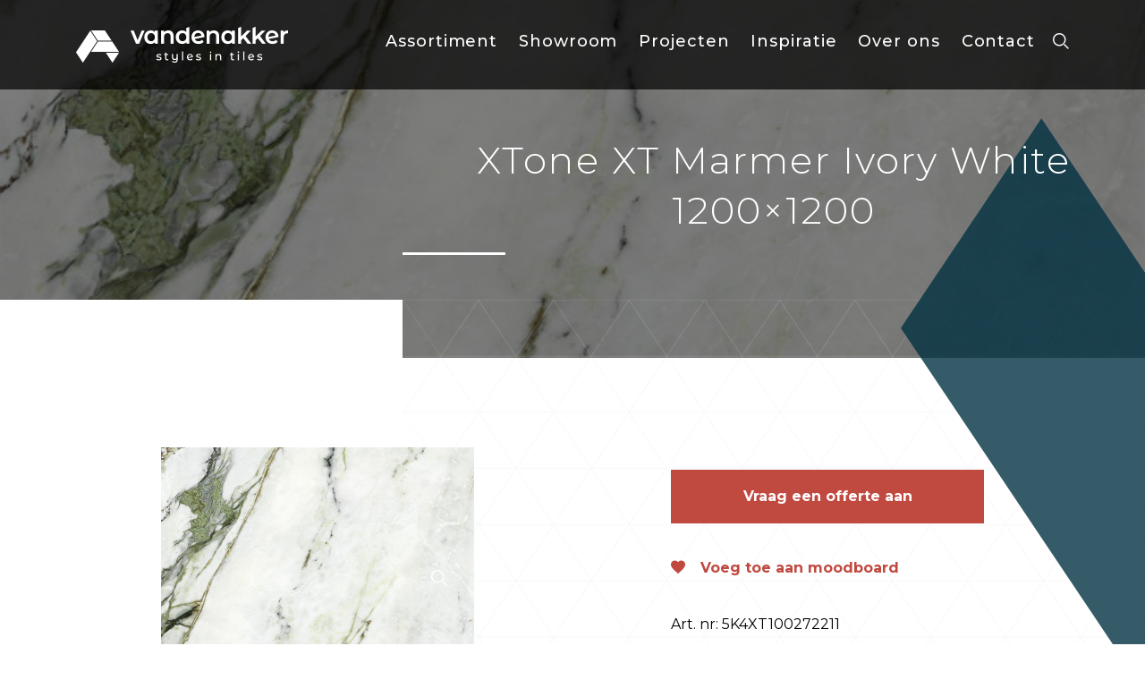

--- FILE ---
content_type: text/css
request_url: https://www.vd-akker.nl/wp-content/themes/vdakker/assets/css/pdf-styles.css?ver=6.7.1
body_size: 546
content:
body {
    position: relative;
    height: 100%;

}
.pdf-page-wrapper {
    width: 100%;
    height: 1315px;
    overflow: hidden;
    font-size: 13px;
    font-weight: 400;
    line-height: 16px;
}

.pdf-page-wrapper .page-grid {
    left: initial;
    top: 0;
    right: 0;
    width: 460px;
    height: 1315px;
    background-image: url(../img/grid.png);
    background-size: 1050px;
}

.pdf-page-wrapper .site-block {
    max-width: 740px;
}
.pdf-header {
    color: #000000;
    font-size: 1em;
    font-weight: 400;
    line-height: 1em;
    padding: 80px 0px 90px 0px;
}

.pdf-header a {
    color: #c04940;
}

.pdf-header p {
    margin: 0;
}

.pdf-header__title {
    float: left;
    color: #c04940;
    font-size: 42px;
    font-weight: 300;
    line-height: 42px;
}

.pdf-header__text {
    float: right;
    text-align: right;
    margin-top: 5px;
}

.pdf-header__text a {
    text-decoration: none;
}

.pdf-header__text,
.pdf-header__text p,
.pdf-header__text a {
    font-size: 1em;
    line-height: 1.2em;
}

.pdf-footer {
    position: fixed;
    bottom: -5px;
    left: 0;
    right: 0;
}

.pdf-footer__top {
    position: relative;
    z-index: 30;
    background-color: white;
    height: 50px;
    overflow: visible;
}

.pdf-footer-top-block {
    box-shadow: 0 0 30px rgba(0,0,0,0.08);
    background-color: white;
    max-width: 100%;
    box-sizing: border-box;
    width: 100%;
    float: left;
    padding: 32px 27px;
}

.pdf-footer-top-block img {
    width: 160px;
    height: auto;
}

.pdf-footer-top-block__text {
    float: right;
    display: inline-block;
    vertical-align: middle;
    color: #000000;
    font-size: 13px;
    font-weight: 400;
    line-height: 23px;
}

.pdf-footer-top-block__text a {
    text-decoration: none;
    color: #c24b41;
}

.pdf-footer-top-block__text strong {
    font-weight: 400;
    margin: 0 2px;
}

.pdf-footer__main {
    position: relative;
    z-index: 20;
    min-height: 130px;
    background-image: url(../img/grid.png);
    background-color: #000;
    padding-top: 20px;
    color: #ffffff;
    background-size: 1050px;
}


.moodboard-items {
    margin-left: -20px;
    margin-right: -20px;
}

.moodboard-items__item {
    position: relative;
    width: 50%;
    float: left;
    padding: 16px 16px 0px 16px;
    box-sizing: border-box;
}

.moodboard-items__item img {
    width: 100%;
}

.moodboard-items__image {
    width: 100%;
    position: relative;
    /*padding-top: 56.2%;*/
    background-size: cover;
    margin-bottom: 15px;
    height: 195px;
}

.moodboard-items__image-wrap {
    position: absolute;
    opacity: 0;
}

.moodboard-items a {
    color: #c04940;
    text-decoration: none;
    display: block;
    min-height: 32px;
}

.moodboard-items__title {
    color: #033243;
    font-size: 20px;
    font-weight: 300;
    margin-bottom: 15px;
}


--- FILE ---
content_type: text/css
request_url: https://www.vd-akker.nl/wp-content/themes/vdakker/assets/fonts/arial-mt/stylesheet.css?ver=2022
body_size: 14
content:
@font-face {
    font-family: 'Arial';
    src: url('Arial-BoldMT.woff2') format('woff2'),
        url('Arial-BoldMT.woff') format('woff'),
        url('Arial-BoldMT.ttf') format('truetype'),
        url('Arial-BoldMT.svg#Arial-BoldMT') format('svg');
    font-weight: bold;
    font-style: normal;
}

@font-face {
    font-family: 'Arial MT';
    src: url('ArialMT.woff2') format('woff2'),
        url('ArialMT.woff') format('woff'),
        url('ArialMT.ttf') format('truetype'),
        url('ArialMT.svg#ArialMT') format('svg');
    font-weight: normal;
    font-style: normal;
}



--- FILE ---
content_type: text/css
request_url: https://www.vd-akker.nl/wp-content/themes/vdakker/assets/fonts/icomoon/style.css?ver=2022
body_size: 370
content:
@font-face {
  font-family: 'icomoon';
  src:  url('fonts/icomoon.eot?wrk8jt');
  src:  url('fonts/icomoon.eot?wrk8jt#iefix') format('embedded-opentype'),
    url('fonts/icomoon.ttf?wrk8jt') format('truetype'),
    url('fonts/icomoon.woff?wrk8jt') format('woff'),
    url('fonts/icomoon.svg?wrk8jt#icomoon') format('svg');
  font-weight: normal;
  font-style: normal;
}

[class^="icon-"], [class*=" icon-"] {
  /* use !important to prevent issues with browser extensions that change fonts */
  font-family: 'icomoon' !important;
  speak: none;
  font-style: normal;
  font-weight: normal;
  font-variant: normal;
  text-transform: none;
  line-height: 1;

  /* Better Font Rendering =========== */
  -webkit-font-smoothing: antialiased;
  -moz-osx-font-smoothing: grayscale;
}

.icon-arrow-next-slim:before {
  content: "\e911";
}
.icon-arrow-prev-slim:before {
  content: "\e912";
}
.icon-arrow-next:before {
  content: "\e900";
}
.icon-arrow-prev:before {
  content: "\e901";
}
.icon-facebook:before {
  content: "\e902";
}
.icon-heart:before {
  content: "\e903";
}
.icon-heart-red:before {
  content: "\e904";
  color: #c04940;
}
.icon-instagram:before {
  content: "\e905";
}
.icon-linkedin:before {
  content: "\e906";
}
.icon-phone:before {
  content: "\e907";
}
.icon-pinterest:before {
  content: "\e908";
}
.icon-pinterest-big:before {
  content: "\e909";
}
.icon-routepin:before {
  content: "\e90a";
}
.icon-search:before {
  content: "\e90b";
}
.icon-social-background:before {
  content: "\e90c";
}
.icon-social-background-red:before {
  content: "\e90d";
  color: #c04940;
}
.icon-x:before {
  content: "\e90e";
}
.icon-menu1:before {
  content: "\e90f";
}
.icon-arrow:before {
  content: "\e913";
}
.icon-arrow1:before {
  content: "\e910";
}


--- FILE ---
content_type: text/css
request_url: https://www.vd-akker.nl/wp-content/themes/vdakker/assets/css/styles.css?ver=2022
body_size: 14627
content:
::-moz-selection{background-color:#bbb;color:#fff;text-shadow:none}::selection{background-color:#bbb;color:#fff;text-shadow:none}::-webkit-input-placeholder{color:#bbb;opacity:1}:-moz-placeholder{color:#bbb;opacity:1}::-moz-placeholder{color:#bbb;opacity:1}:-ms-input-placeholder{color:#bbb;opacity:1}html{box-sizing:border-box}body{font-family:'Montserrat', sans-serif;overflow-x:hidden;color:#000}*,*:before,*:after{box-sizing:inherit}a{transition:color .33s ease-in-out;-webkit-tap-highlight-color:transparent}a:active,a:hover,a:focus{outline:0}img{border:0;max-width:100%;height:auto;vertical-align:middle}button::-moz-focus-inner,input::-moz-focus-inner{border:0;padding:0}table{table-layout:fixed}textarea{-webkit-appearance:none}table{border:1px solid #000;border-collapse:collapse;margin:0;padding:0;table-layout:fixed;width:100%}table tr{border:1px solid #000}table th,table td{padding:10px}h1{margin-top:0px;margin-bottom:0px;color:#ffffff;font-size:42px;font-weight:300;line-height:56px;letter-spacing:2.1px}.page-overlay{display:none;position:fixed;top:0;left:0;right:0;bottom:0;background-color:rgba(0,0,0,0.3);z-index:9999}body.overlay-active{overflow:hidden}body.overlay-active .page-overlay{display:block}.page-wrapper{overflow-x:hidden;overflow-y:hidden}.page-container{position:relative;z-index:3}.page-content{overflow:hidden}.page-content h1,.page-content h2,.page-content h3{font-weight:300;margin-top:1.5em;margin-bottom:1em}.page-content h1:first-child,.page-content h2:first-child,.page-content h3:first-child{margin-top:0px}.page-content h1 a,.page-content h2 a,.page-content h3 a,.page-content h4 a{font-weight:inherit}.page-content h2{font-size:32px;font-weight:300;letter-spacing:1.6px;line-height:42px}.page-content h3{font-size:22px;font-weight:300;letter-spacing:1.1px;line-height:32px}.page-content p{font-size:18px;font-weight:400;letter-spacing:0.9px;line-height:32px;margin-bottom:2em}.page-content p:first-child{margin-top:0px}.page-content ul{list-style-type:none}.page-content .sitemap-menu,.page-content ul:not([class]){padding:0;margin:0;list-style-type:none;margin-left:2px}.page-content .sitemap-menu ul,.page-content ul:not([class]) ul{list-style-type:none;padding-left:35px;margin:0}.page-content .sitemap-menu li,.page-content ul:not([class]) li{position:relative;padding-left:25px;font-size:16px;font-weight:400;line-height:38px}.page-content .sitemap-menu li:before,.page-content ul:not([class]) li:before{position:absolute;top:14px;left:0;content:" ";background-color:#c04940;vertical-align:middle;display:inline-block;width:9px;height:9px;-moz-transform:rotate(45deg);-o-transform:rotate(45deg);-ms-transform:rotate(45deg);-webkit-transform:rotate(45deg);transform:rotate(45deg)}.page-content .sitemap-menu a,.page-content ul:not([class]) a{font-weight:400;display:inline-block;text-decoration:none;color:#000}.page-content .sitemap-menu a:hover,.page-content ul:not([class]) a:hover{text-decoration:underline}.page-content .field-wrap ul li:before{display:none}.typography--page-style h1,.typography--page-style h2,.typography--page-style h3,.typography--page-style h4,.typography--page-style a{color:#c04940}.typography--page-style p{font-size:16px;font-weight:400;letter-spacing:0.8px;line-height:28px}.typography--page-style a{text-decoration:none}.typography--page-style-alt h1,.typography--page-style-alt h2,.typography--page-style-alt h3,.typography--page-style-alt h4,.typography--page-style-alt a{color:#033243}.content-area a:hover{text-decoration:underline}.content-section__title{font-size:36px;letter-spacing:1.8px;line-height:46px}.tips-section h3{color:#033243;font-size:32px;font-weight:300;letter-spacing:1.6px}@media (max-width: 480px){.page-container>.site-block p,.page-container>.site-block h2,.page-container>.site-block h3{text-align:center}.page-content .sitemap-menu,.page-content ul:not([class]){padding:0;text-align:center}.page-content .sitemap-menu ul,.page-content .sitemap-menu li,.page-content ul:not([class]) ul,.page-content ul:not([class]) li{padding:0;text-align:left}.page-content .sitemap-menu li:before,.page-content ul:not([class]) li:before{position:static;display:block;margin:10px auto}.page-content .sitemap-menu ul li:before,.page-content ul:not([class]) ul li:before{display:none}}input[type="text"],input[type="password"],input[type="url"],input[type="tel"],input[type="search"],input[type="number"],input[type="datetime"],input[type="email"],textarea{display:inline-block;height:60px;line-height:56px;outline:0;width:100%;vertical-align:middle;background-color:#fff;border:2px solid #ddd;border-radius:0px;padding:0 15px;background-color:#fff;color:#000;font-size:16px;font-weight:400;letter-spacing:0.8px}input[type="text"]:disabled,input[type="password"]:disabled,input[type="url"]:disabled,input[type="tel"]:disabled,input[type="search"]:disabled,input[type="number"]:disabled,input[type="datetime"]:disabled,input[type="email"]:disabled,textarea:disabled{opacity:0.5}.nf-form-wrap .nf-field-element input{height:60px}textarea{max-width:100%;min-height:180px}input[type="checkbox"],input[type="radio"]{border:0;z-index:1;overflow:hidden;position:absolute;padding:0;opacity:0}input[type="checkbox"]+*,input[type="radio"]+*{cursor:pointer;line-height:30px;display:inline-block;position:relative;vertical-align:middle;margin-right:20px}input[type="checkbox"]+*:before,input[type="radio"]+*:before{background:white;content:'';display:inline-block;vertical-align:top;margin-right:10px;height:30px;width:30px;border:2px solid #ddd}input[type="checkbox"]+*:after,input[type="radio"]+*:after{-moz-transform:scale(0);-o-transform:scale(0);-ms-transform:scale(0);-webkit-transform:scale(0);transform:scale(0);position:absolute;content:'';top:7px;left:7px;height:16px;width:16px;background-color:#c04940;transition:transform .15s ease-in-out}input[type="checkbox"]:checked+*:after,input[type="radio"]:checked+*:after{-moz-transform:scale(1);-o-transform:scale(1);-ms-transform:scale(1);-webkit-transform:scale(1);transform:scale(1)}input[type="radio"]+*:after,input[type="radio"]+*:before{border-radius:50%}.form input[type="text"],.form input[type="email"],.form input[type="password"],.form textarea{margin-bottom:30px}.checkbox-wrap .nf-field-label label{cursor:pointer;line-height:26px;display:inline-block;position:relative;vertical-align:middle;margin-right:20px;padding-left:44px}.checkbox-wrap .nf-field-label label:before{background:white;content:'';display:inline-block;vertical-align:top;margin-right:18px;height:26px;width:26px;border:2px solid #ddd}.checkbox-wrap .nf-field-label label:after{-moz-transform:scale(0);-o-transform:scale(0);-ms-transform:scale(0);-webkit-transform:scale(0);transform:scale(0);position:absolute;content:'';top:6px;left:6px;height:14px;width:14px;background-color:#c04940;transition:transform .15s ease-in-out}.checkbox-wrap .nf-field-label label.nf-checked-label:after{-moz-transform:scale(1);-o-transform:scale(1);-ms-transform:scale(1);-webkit-transform:scale(1);transform:scale(1)}.checkbox-wrap .nf-field-label label:before{position:absolute;left:0}a span,a i{vertical-align:middle}.button,button,input[type="submit"],input[type="button"]{background-color:transparent;color:#000;text-decoration:none;border:0;cursor:pointer;border:2px solid #000;border-radius:0px;line-height:56px;display:inline-block;vertical-align:middle;padding:0 15px;outline:0;box-sizing:border-box;text-align:center;font-weight:700}.button:focus,.button:hover,button:focus,button:hover,input[type="submit"]:focus,input[type="submit"]:hover,input[type="button"]:focus,input[type="button"]:hover{background-color:#000;color:white}@media (max-width: 420px){.button,button,input[type="submit"],input[type="button"]{width:100%}}.button--blue{color:#033243;border-color:#033243}.button--blue:hover{background-color:#033243;color:white}.button--alt{color:#fff !important;border:2px solid #c04940;background-color:#c04940}.button--alt:hover{background-color:white;color:#c04940 !important}.button--blue{border-color:#033243;color:#033243}.button--blue:hover{background-color:#033243;color:white}select:not(.select2){display:none !important;width:100%}.ui-selectmenu-button{position:relative;display:inline-block;height:60px;line-height:58px;outline:0;width:100% !important;vertical-align:middle;background-color:#fff;border:2px solid #ddd;border-radius:0px;padding:0 35px 0 15px;box-sizing:border-box;cursor:pointer;text-overflow:ellipsis;overflow:hidden;white-space:nowrap}.ui-selectmenu-button .ui-icon{position:absolute;right:15px;top:22px}.ui-selectmenu-button .ui-icon:before{content:' ';display:block;width:0;height:0;border-left:10px solid transparent;border-right:10px solid transparent;border-top:10px solid #c04940}.ui-selectmenu-menu{position:absolute;top:0;left:0;display:none}.ui-selectmenu-menu.ui-selectmenu-open{display:block;z-index:100}.ui-selectmenu-menu ul{list-style-type:none;margin:0;padding:0;border:2px solid #ddd;margin-top:-2px;background-color:#fff;overflow:auto;overflow-x:hidden}.ui-selectmenu-menu li{cursor:pointer;padding:0 15px;line-height:58px;color:#c04940}.ui-selectmenu-menu li:last-of-type{border-bottom:0}.ui-selectmenu-menu li.ui-state-focus{font-weight:700}form .nf-el-1-of-2{max-width:350px;width:100%}form #ninja_forms_required_items,form .nf-field-container{margin-bottom:30px}form .checkbox-container{margin-bottom:0px}form .ninja-forms-req-symbol,form .nf-form-title,form .nf-form-fields-required{display:none}form .nf-form-content .nf-row{margin-left:-15px;margin-right:-15px}form .nf-form-content .nf-cell,form .nf-form-content .nf-multi-cell .nf-cell{padding:0 15px}form .html-container,form .label-above .nf-field-label{margin-bottom:20px}form .nf-form-content label,form .nf-field-label label{font-weight:500;font-size:18px;line-height:32px}form .nf-form-content label a,form .nf-field-label label a{text-decoration:none}form .nf-form-content label a:hover,form .nf-field-label label a:hover{text-decoration:underline}form .list-radio-wrap ul{list-style-type:none}form .list-radio-wrap ul li{display:inline-block}form .list-checkbox-wrap .nf-field-element li label,form .list-radio-wrap .nf-field-element li label{margin-left:0px;font-weight:500;font-size:16px}form input[type="button"].nf-element{min-width:257px;float:right}form hr.ninja-forms-field{visibility:hidden}@media (max-width: 1024px){form hr.ninja-forms-field{margin:12px 0px}}form .nf-cell.nf-cell--qty{width:auto !important;float:none !important;display:inline-block !important}form .nf-cell.nf-cell--qty .nf-field-element{width:100% !important;max-width:91px;margin-right:10px}form .nf-cell.nf-cell--qty .label-right .nf-field-label{width:100% !important;min-width:150px}.page-content .nf-field-element ul>li:before{display:none}.page-template-page-offerte form input[type="button"].nf-element{margin-top:30px;float:none;background-color:#000;color:white}.page-template-page-offerte form input[type="button"].nf-element:hover{background-color:white;color:#000}@media (max-width: 1024px){.listmultiselect-wrap{max-width:350px}form .nf-cell.nf-cell--qty{width:100% !important;min-width:160px}form .nf-cell.nf-cell--qty .nf-field-element{max-width:160px}}@media (max-width: 960px){.nf-cell{width:100% !important}}@media (max-width: 480px){.submit-wrap{width:100%}form input[type="button"].nf-element{width:100%;float:none}}.grecaptcha-badge,.grecaptcha-logo{z-index:9999;bottom:42px !important}@media (max-width: 1024px){.grecaptcha-badge,.grecaptcha-logo{bottom:80px !important}}.cover{background-size:cover;background-position:center}.menu{list-style-type:none;margin:0;padding:0}.full-width{width:100vw;margin-left:-50vw;left:50%;position:relative}.hidden{display:none !important}.clearfix:before,.clearfix:after{content:"";display:table}.clearfix:after{clear:both}.clearfix{*zoom:1}.text-align-center{text-align:center}.text-align-left{text-align:left}.text-align-right{text-align:right}.overlay{position:relative;background-size:cover;pointer-events:none}.overlay:after{height:100%;display:block;content:" ";background-color:rgba(0,0,0,0.3);top:0;left:0;right:0;bottom:0;z-index:1}.overlay>div{z-index:10}.site{overflow:hidden}.site-block{max-width:1140px;padding:0 15px;margin:0 auto}@media (max-width: 1140px){.site-block.site-block--fluid{padding-left:0px;padding-right:0px}}@media (max-width: 1024px){.site-block{padding:0 15px}}@media (max-width: 768px){.site-block{padding:0 15px}}.site-block--small{padding-left:108px;padding-right:108px}.h-row{margin:0 -15px}@media (max-width: 1024px){.h-row{margin:0 -15px}}@media (max-width: 640px){.h-row{margin:0 -10px}}.col-1-of-2,.col-1-of-3,.col-2-of-3,.col-1-of-4,.col-3-of-4,.col-1-of-5,.col-2-of-5,.col-3-of-5,.col-1-of-6,.col-1-of-12{float:left}.h-row>.col-1-of-2,.h-row>.col-1-of-3,.h-row>.col-2-of-3,.h-row>.col-1-of-4,.h-row>.col-3-of-4,.h-row>.col-1-of-5,.h-row>.col-2-of-5,.h-row>.col-3-of-5,.h-row>.col-1-of-6,.h-row>.col-1-of-12{padding:0 15px}@media (max-width: 1024px){.h-row>.col-1-of-2,.h-row>.col-1-of-3,.h-row>.col-2-of-3,.h-row>.col-1-of-4,.h-row>.col-3-of-4,.h-row>.col-1-of-5,.h-row>.col-2-of-5,.h-row>.col-3-of-5,.h-row>.col-1-of-6,.h-row>.col-1-of-12{padding:0 15px}}@media (max-width: 640px){.h-row>.col-1-of-2,.h-row>.col-1-of-3,.h-row>.col-2-of-3,.h-row>.col-1-of-4,.h-row>.col-3-of-4,.h-row>.col-1-of-5,.h-row>.col-2-of-5,.h-row>.col-3-of-5,.h-row>.col-1-of-6,.h-row>.col-1-of-12{padding:0 10px}}.h-row>.no-padding{padding-left:0px;padding-right:0px}.h-row>.no-padding-right{padding-right:0px}.h-row>.no-padding-left{padding-left:0px}.col-1-of-2.fr,.col-1-of-3.fr,.col-2-of-3.fr,.col-1-of-4.fr,.col-3-of-4.fr,.col-1-of-5.fr,.col-2-of-5.fr,.col-3-of-5.fr,.col-1-of-6.fr,.col-1-of-6.fr{float:right}.col-1-of-2{width:50%}.col-1-of-3{width:33.33333%}.col-2-of-3{width:66.6666%}.col-1-of-4{width:25%}.col-3-of-4{width:75%}.col-1-of-5{width:20%}.col-2-of-5{width:40%}.col-3-of-5{width:60%}.col-1-of-6{width:16.66666%}.col-1-of-12{width:8.33333%}.h-row:before,.h-row:after,.h-clearfix:before,.h-clearfix:after,.form-row:before,.form-row:after{content:"";display:table}.h-row:after,.h-clearfix:after,.form-row:after{clear:both}.h-row,.h-clearfix,.form-row{zoom:1}.page-content>.offset-header{position:relative;margin-top:110px;z-index:10}.page-sidebar{max-width:315px;width:100%;float:left}.page-container--has-sidebar{float:right;width:calc(100% - 320px);padding-left:50px}.page-container--has-sidebar>.site-block{padding-right:0px}@media (max-width: 960px){.page-container--has-sidebar,.page-sidebar--left{max-width:540px;width:100%;margin-left:auto;margin-right:auto;float:none}.page-sidebar--left{margin-top:50px}.page-sidebar--left.page-sidebar--empty{margin-top:150px}.page-container--has-sidebar{padding-left:0px}.page-container--has-sidebar>.site-block{padding-left:0px}}.section{position:relative;margin-bottom:125px}.spacing--double{margin-bottom:250px}.spacing--half{margin-bottom:62px}.no-spacing{margin-bottom:0px}@media (max-width: 1024px){.section{margin-bottom:80px}.spacing--double{margin-bottom:160px}.spacing--half{margin-bottom:40px}}@media (max-width: 480px){.section{margin-bottom:50px}.spacing--double{margin-bottom:100px}.spacing--half{margin-bottom:30px}}.page-container>.section:last-child{margin-bottom:0px}input[type="submit"].btn,.btn{text-decoration:none;display:inline-block;background:transparent;font-size:16px;outline:none;min-width:250px;box-sizing:border-box;border:2px solid white;line-height:56px;color:white;font-weight:700;text-align:center;padding:0 15px}.btn:hover{background-color:#000;border-color:#000;color:white}.btn--disabled{opacity:.3;pointer-events:none}body .btn--hollow,.btn--hollow{border:2px solid #000;color:#000}input[type="submit"].btn--negative,.btn--negative{border:2px solid #000;background:#000 !important;color:#fff !important}input[type="submit"].btn--negative:hover,.btn--negative:hover{background:transparent !important;color:#000 !important}.paroller{background-image:url(../img/element_red.svg);width:473px;height:704px;display:block;position:absolute;background-repeat:no-repeat;background-size:contain;pointer-events:none}.paroller--projects-slider{left:50px;bottom:-38%}@media (max-width: 1024px){.paroller--projects-slider{left:-280px}}@media (max-width: 480px){.paroller--projects-slider{left:-400px;bottom:-370px}}.paroller--image-banner-blue{top:-43%;right:-162px}.paroller--image-banner-yellow{top:0px;left:-162px}.paroller--image-banner2{right:-76px;top:-125px}.single-projects .paroller--image-banner2{display:none}@media (max-width: 1024px){.paroller--image-banner-yellow{left:-260px;top:50px}.paroller--image-banner-blue{right:-260px;top:-200px}}@media (max-width: 480px){.paroller--image-banner-yellow{top:0px;left:-350px}.paroller--image-banner-blue{right:-350px}}.paroller--footer{display:none}.page-template-page-contact .paroller--footer,.page-template-page-sidebar .paroller--footer,.page-template-page-sitemap .paroller--footer,.page-template-page-offerte .paroller--footer,.page-template-page-styles .paroller--footer,.tax-product_category .paroller--footer{display:block;bottom:-421px;left:-329px}@media (max-width: 1024px){.page-template-page-contact .paroller--footer,.page-template-page-sidebar .paroller--footer,.page-template-page-sitemap .paroller--footer,.page-template-page-offerte .paroller--footer,.page-template-page-styles .paroller--footer,.tax-product_category .paroller--footer{bottom:-450px}}@media (max-width: 640px){.page-template-page-contact .paroller--footer,.page-template-page-sidebar .paroller--footer,.page-template-page-sitemap .paroller--footer,.page-template-page-offerte .paroller--footer,.page-template-page-styles .paroller--footer,.tax-product_category .paroller--footer{bottom:-540px;left:-300px}}.paroller--heading{right:-200px;top:132px;z-index:2}@media (max-width: 1024px){.paroller--heading{right:-320px}}@media (max-width: 480px){.paroller--heading{right:-400px}}.paroller--image-banner3-1{top:-500px;left:-320px;z-index:-1}.paroller--image-banner3-2{right:-300px;bottom:-280px;z-index:-1}@media (max-width: 768px){.paroller--image-banner3-1{top:-430px}}.tip--basic .site-block{position:relative}.tip--basic .site-block .paroller{z-index:2}.paroller--tip-basic-pos1-1,.paroller--tip-basic-pos1-2,.paroller--tip-basic-pos4-1{display:none}.tip--basic.tip--pos-1 .paroller--tip-basic-pos1-1,.tip--basic.tip--pos-1 .paroller--tip-basic-pos1-2{display:block}.tip--basic.tip--pos-4 .paroller--tip-basic-pos4-1{display:block}.paroller--tip-basic-pos1-1{left:-400px;top:-320px}.paroller--tip-basic-pos1-2{right:-140px;top:-100px}.paroller--tip-basic-pos4-1{left:-100px;top:-80px}@media (max-width: 1024px){.paroller--tip-basic-pos4-1{left:-300px;top:0}}.paroller--product-categories1{top:-400px;left:-360px}.paroller--product-categories2{top:-200px;right:-360px}.paroller--product-categories3{bottom:0;left:-360px}.paroller--product-categories3.mobile{display:none}@media (max-width: 1024px){.paroller--product-categories3.desktop{display:none}.paroller--product-categories3.mobile{display:block;bottom:120px;left:-160px;z-index:5}}@media (max-width: 640px){.paroller--product-categories3.mobile{bottom:40px;left:-310px}}.paroller--mobile-menu-1{bottom:-150px;left:-420px}.paroller--mobile-menu-2{top:-300px;right:-300px}.paroller--product-info{top:-50px;left:-420px;z-index:-1}@media (max-width: 480px){.paroller--product-info{top:70px;left:-320px}}.paroller--product-bottom{display:none;bottom:150px;left:50px}.single-products .paroller--product-bottom{display:block}@media (max-width: 1024px){.paroller--product-bottom{bottom:450px;left:-300px}}@media (max-width: 480px){.paroller--product-bottom{bottom:540px;left:-300px}}.paroller--moodboard-1{left:-420px;top:50px;z-index:-1}.paroller--moodboard-2{right:-420px;top:-75px}.paroller--moodboard-3{left:-390px;bottom:-380px}@media (max-width: 1024px){.paroller--moodboard-1{left:-320px;top:-450px}.paroller--moodboard-2{right:-350px;top:-175px}.paroller--moodboard-3{left:-320px;bottom:-600px}}.paroller--product-slider-1{right:400px;top:0}.page-template-page-moodboard .paroller--product-slider-1,.home .paroller--product-slider-1{display:none}@media (max-width: 1024px){.paroller--product-slider-1{right:-90px;top:-20px}}@media (max-width: 480px){.paroller--product-slider-1{right:-80%;top:-120px}}.paroller--project-heading-1{z-index:-1;left:-390px;bottom:76px}.paroller--project-heading-2{z-index:-1;right:-390px;bottom:-130px}.paroller--project-main-1{z-index:-1;left:-420px;bottom:0}@media (max-width: 768px){.paroller--project-heading-1{left:-420px;bottom:140px}.paroller--project-heading-2{right:-290px;bottom:0px}.paroller--project-main-1{left:-320px}}@media (max-width: 480px){.paroller--project-heading-1{left:-420px}.paroller--project-heading-2{z-index:1;right:-420px}}.paroller--styles-1{left:-120px;top:434px}@media (max-width: 1024px){.paroller--styles-1{left:-200px;top:334px}}.page-heading{position:relative;height:400px;background-size:cover;background-position:center center;color:white}.post-type-archive-projects .page-heading{background-position:50% 0%}.page-heading .page-title{position:relative;margin-bottom:22px}.page-heading .page-title:after{content:" ";width:115px;height:3px;background-color:#ffffff;position:absolute;left:0;bottom:-22px}.page-heading__inner{padding-top:100px;padding-bottom:65px;height:400px;text-align:center;position:relative;display:-webkit-box;display:-ms-flexbox;display:-webkit-flex;display:flex;align-items:center;z-index:5}.page-heading__inner .site-block{margin-left:calc(((100% - 1110px) / 2) + 365px);margin-right:0px;padding:0}.page-heading__overlay{position:absolute;top:0;left:0;right:0;bottom:0;background-color:rgba(0,0,0,0.5)}.page-heading__bottom{position:absolute;height:65px;bottom:0;left:0;right:0;z-index:1}.page-heading__white-element{width:calc(((100% - 1110px) / 2) + 365px);background-color:white;height:100%}.page-heading__grid-element{height:100%;position:absolute;left:calc(((100% - 1110px) / 2) + 365px);bottom:0;width:100%;z-index:100}.page-heading__grid-element-fill{position:absolute;width:100%;height:999999px;background-image:url(../img/grid.png);pointer-events:none}@media (max-width: 1024px){.page-heading__inner .site-block{margin-left:auto;margin-right:auto}.page-heading .page-title:after{margin-left:auto;margin-right:auto;right:0}.page-heading__white-element{width:calc(((100% - 1110px) / 2) + 465px)}.page-heading__grid-element{left:calc(((100% - 1110px) / 2) + 465px)}}.page-container--offset-header{margin-top:100px}.page-head{position:fixed;top:0;left:0;right:0;color:white;font-weight:500;z-index:9000}.page-head__wrapper{position:relative}.page-head__main{box-sizing:border-box;padding:30px 0px;background-color:rgba(0,0,0,0.7)}.page-head__alert{box-sizing:border-box;padding:10px 0;background-color:#bb5f58;text-align:center;font-size:15px;font-weight:500}.head-logo{float:left;display:block}.head-logo--mobile{display:none}.head-search-btn{font-size:18px;text-decoration:none;margin-top:4px;float:right;display:block;color:white}.head-search-btn:hover{color:#c04940}.page-navigation{float:right}.primary.menu{padding:0;margin:0;list-style-type:none}.primary.menu a{text-decoration:none;color:white}.primary.menu a:hover{color:#c04940}.primary.menu>li{display:inline-block;margin-right:20px}.primary.menu>li.mobile-only,.primary.menu li.mobile-only{display:none}.primary.menu li a{font-size:18px;font-weight:500;line-height:32px;letter-spacing:0.9px}.primary.menu>li.current-menu-item>a{position:relative}.primary.menu>li.current-menu-item>a:after{content:" ";position:absolute;bottom:-7px;left:0;right:0;width:100%;height:2px;background-color:white;display:block;transition:background-color .33s ease-in-out}.primary.menu>li.current-menu-item>a:hover:after{background-color:#c04940}.primary.menu .sub-menu{position:absolute;opacity:0;transition:opacity .33s ease-in-out;pointer-events:none;list-style-type:none;margin:0;background:rgba(0,0,0,0.7);padding:10px 20px;width:230px;left:-20px;top:70px;z-index:20}.primary.menu .sub-menu:before{content:" ";position:absolute;background:transparent;width:230px;height:50px;top:-50px;left:-20px}.primary.menu .sub-menu li{margin:10px 0px}.primary.menu .menu-item-has-children{position:relative}.primary.menu .menu-item-has-children:hover>.sub-menu{display:block;opacity:1;pointer-events:all}.header-search-form{position:absolute;top:100px;left:0;right:0;background-color:rgba(0,0,0,0.6);overflow:hidden;max-height:0px;transition:max-height .33s ease-in-out}.header-search-form.is-active{max-height:999px}.header-search-form form{padding:15px 0px;width:100%;text-align:right;font-size:0}.header-search-form form input[type="search"]{color:white;font-size:18px;max-width:600px;background:transparent;outline:none;border:none;border-bottom:1px solid #aaa;line-height:56px;height:56px;vertical-align:bottom;margin-right:30px;width:calc(100% - 190px)}.header-search-form form input[type="submit"]{background:transparent;font-size:16px;outline:none;min-width:160px;border:2px solid white;line-height:56px;color:white;font-weight:700;text-align:center}.mobile-nav{display:none;position:fixed;bottom:0;left:0;right:0;height:69px;box-shadow:0 1px 50px rgba(0,0,0,0.15);background-color:#ffffff;z-index:9100;color:#000;font-size:16px;font-weight:500;line-height:69px}.mobile-nav a{color:#000;text-decoration:none}.mobile-nav i{margin-right:12px}.mobile-nav .icon-routepin{font-size:27px}.mobile-nav .icon-phone{font-size:25px}.mobile-nav__inner{position:relative;height:69px;overflow:hidden}.mobile-nav__col--1,.mobile-nav__col--3{float:left;width:50%;text-align:center}.mobile-nav__col--3{float:right;padding-left:14%}.mobile-nav__col--2{position:absolute;left:50%;top:0;transform:translateX(-50%);width:69px;height:100%}.mobile-nav__col--2:before{pointer-events:none;position:absolute;transform:translateX(-50%);left:50%;bottom:0;background-image:url(../img/triangle-red.png);background-size:cover;background-position:50% 100%;width:168px;height:124px;content:" "}body.admin-bar .mobile-nav{bottom:46px}.hamburger{cursor:pointer;width:30px;height:21px;position:absolute;z-index:5;display:inline-block;left:50%;top:50%;transform:translate(-50%, -50%);background-size:contain;background-image:url(../img/hamburger.svg);background-position:center center;background-repeat:no-repeat}.hamburger.is-active{background-image:url(../img/x.svg)}@media (max-width: 1024px){.primary.menu>li.mobile-only,.primary.menu li.mobile-only{display:block}.mobile-nav{display:block}.head-search-btn,.page-navigation{display:none}.head-logo{float:none;text-align:center;width:100%}}.page-mobile-menu{display:none;position:fixed;top:0;left:0;right:0;bottom:69px;background-color:white;z-index:9000;height:auto;overflow-y:auto;overflow-x:hidden}.page-mobile-menu.is-active{display:block}.mobile-menu__inner{position:relative;z-index:2;max-width:570px;width:100%;padding:0 15px;box-sizing:border-box;margin:0 auto}.mobile-navigation{margin:100px 0px 80px 0px;display:block;text-align:center}.mobile-navigation ul{padding:0px;margin:0px}.mobile-navigation li{display:block}.mobile-navigation li a{text-decoration:none;color:#000;height:435px;color:#000;font-size:20px;font-weight:600;line-height:60px;letter-spacing:1px}.mobile-navigation li.current-menu-item a{color:#c04940}.mobile-navigation .sub-menu{margin-bottom:5px}.mobile-navigation .sub-menu li a{font-size:16px;line-height:36px}.mobile-menu{padding:0px;margin:0px}.page-mobile-menu .search-form{margin-bottom:50px}.page-mobile-menu .search-field{float:left;width:calc(100% - 191px);box-sizing:border-box;border:none;background-color:#f5f5f5}.page-mobile-menu .search-submit{width:161px;float:right}.social-menu{list-style-type:none;margin-left:0;padding:0;width:100%;text-align:center}.social-menu li{display:inline-block;vertical-align:middle;padding:10px}.social-menu a{text-decoration:none;display:inline-block;position:relative;width:63px;height:94px}.social-menu i{position:absolute;top:50%;left:50%;transform:translate(-50%, -50%);font-size:24px;color:white;z-index:2}.social-menu__bg{position:absolute;font-size:90px;color:#000;z-index:1;top:50%;left:50%;transform:translate(-50%, -50%)}.social-menu li:hover .social-menu__bg{color:#c04940}.page-mobile-menu .social-menu{margin-bottom:70px}@media (max-width: 640px){.head-logo--mobile{display:inline-block}.head-logo--desktop{display:none}.page-mobile-menu .search-field,.page-mobile-menu .search-submit{margin-bottom:15px;float:none;width:100%}.mobile-nav__link span{display:none}}.page-content{padding-bottom:175px}.page-footer{position:relative;z-index:9}.page-template-page-contact .page-heading__grid-element-fill,.page-template-page-sidebar .page-heading__grid-element-fill,.page-template-page-sitemap .page-heading__grid-element-fill{height:999999px}.page-template-page-contact .page-content,.page-template-page-sidebar .page-content,.page-template-page-sitemap .page-content{padding-bottom:50px}.single-products .page-content{padding-bottom:10px}.page-footer a{text-decoration:none;color:inherit}.page-footer a:hover{color:#c04940}.page-footer>.site-block{position:relative;z-index:1}.page-footer__top{position:relative;z-index:30;background-color:white;height:118px;overflow:visible}.page-footer-top-block{box-shadow:0 0 30px rgba(0,0,0,0.08);background-color:white;max-width:730px;box-sizing:border-box;width:100%;float:left;padding:47px 75px}.page-footer-top-block img{vertical-align:middle;margin-right:62px}.page-footer-top-block__text{display:inline-block;vertical-align:middle;color:#000;font-size:16px;font-weight:400;line-height:32px}.page-footer-top-block__text strong{margin:0 4px;font-weight:600}.page-footer__kiyoh{float:right;width:300px;height:60px;margin-top:15px}.page-footer__main{position:relative;z-index:20;min-height:323px;background-image:url("../img/grid.svg");background-color:#000;padding-top:110px;color:#ffffff}.page-footer__main .site-block{position:relative;z-index:10}.footer-menu{color:#ffffff;font-size:18px;font-weight:500;line-height:44px;letter-spacing:0.9px;margin:0;padding:0;margin-top:45px}.footer-menu li{margin-right:35px;display:inline-block}.footer-menu li.current-menu-item a{position:relative;display:inline-block}.footer-menu li.current-menu-item a:after{content:" ";position:absolute;bottom:-2px;left:0;right:0;width:100%;height:2px;background-color:white;display:block;transition:background-color .33s ease-in-out}.footer-menu li.current-menu-item a:hover:after{background-color:#c04940}.footer-menu a{color:white;text-decoration:none}.page-footer__bottom{margin-top:30px;font-size:16px;font-weight:400;line-height:26px;letter-spacing:0.8px}.page-footer__copyright{float:left}.page-footer__made-by{float:right}.page-footer__made-by p{color:#555555;margin:0}@media (max-width: 1200px){.page-footer__top{background:transparent;height:250px;padding:0 15px}.page-footer__main{padding-top:440px;padding-bottom:55px;text-align:center}.page-footer__made-by,.page-footer__copyright{float:none;text-align:center;margin:30px 0px}.page-footer-top-block,.page-footer__kiyoh{float:none;margin:0 auto;box-shadow:none}.page-footer__kiyoh{text-align:center}.page-footer-top-block{text-align:center;padding-top:60px}.page-footer-top-block img{display:block;margin:0 auto;margin-bottom:45px}.page-footer-top-block__text span{display:block}.page-footer-top-block__text br,.page-footer-top-block__text strong{display:none}.page-footer__top>.site-block{padding:0px 0px 60px 0px;max-width:540px;background:white;box-shadow:0 0 30px rgba(0,0,0,0.08)}.responsive-menu{max-width:350px;width:100%;margin:0 auto;position:relative;height:60px;overflow:hidden;text-align:center;border:2px solid white}.responsive-menu li{display:block;text-align:left;padding-left:20px}.responsive-menu li a{line-height:60px}.responsive-menu .menu-toggle{position:absolute;top:23px;right:15px;width:0;height:0;border-left:8px solid transparent;border-right:8px solid transparent;border-top:11px solid #fff}.responsive-menu.active{overflow:visible;height:auto}}@media (max-width: 1024px){.page-footer{margin-bottom:70px}.page-content{padding-bottom:95px}.page-footer__top{background:transparent}.page-footer-top-block{padding-left:15px;padding-right:15px}}@media (max-width: 480px){.page .page-footer,.page-footer{margin-top:15px}.page-footer__kiyoh .kiyoh-summary{-moz-transform:scale(0.75);-o-transform:scale(0.75);-ms-transform:scale(0.75);-webkit-transform:scale(0.75);transform:scale(0.75)}.page-footer__main{padding-top:380px}.page-footer__copyright span{display:block}}@media screen and (max-width: 1024px){.buttonizer-button-0-0-3{display:none !important}}span.wpcf7-list-item{margin:0}.alignnone{margin:5px 20px 20px 0}.alignright{float:right;margin:5px 0 20px 20px}.alignleft{float:left;margin:5px 20px 20px 0}a img.alignnone{margin:5px 20px 20px 0}a img.aligncenter{display:block;margin-left:auto;margin-right:auto}a img.alignright{float:right;margin:5px 0 20px 20px}a img.alignleft{float:left;margin:5px 20px 20px 0}.aligncenter,div.aligncenter{margin:5px auto 5px auto;display:block}.wp-caption{background:#fff;border:1px solid #f0f0f0;max-width:96%;padding:5px 3px 10px;text-align:center}.wp-caption.alignnone{margin:5px 20px 20px 0}.wp-caption.alignleft{margin:5px 20px 20px 0}.wp-caption.alignright{margin:5px 0 20px 20px}.wp-caption img{border:0 none;height:auto;margin:0;max-width:98.5%;padding:0;width:auto}.wp-caption p.wp-caption-text{font-size:11px;line-height:17px;margin:0;padding:0 4px 5px}.screen-reader-text{clip:rect(1px, 1px, 1px, 1px);position:absolute !important;height:1px;width:1px;overflow:hidden}.screen-reader-text:focus{box-shadow:0 0 2px 2px rgba(0,0,0,0.6);background-color:#f1f1f1;border-radius:3px;clip:auto !important;color:#21759b;display:block;font-size:14px;font-weight:bold;height:auto;left:5px;line-height:normal;padding:15px 23px 14px;text-decoration:none;top:5px;width:auto;z-index:100000}.admin-bar{padding-bottom:32px}@media (max-width: 767px){.admin-bar{padding-bottom:46px}}#wpadminbar{top:auto;bottom:0;position:fixed}#wpadminbar .menupop .ab-sub-wrapper{bottom:100%;box-shadow:none}body .msg,p.msg,.msg{font-weight:700}.msg--error,.msg--failed{color:red}.msg--ok{color:green}.page-title{text-align:center;margin:60px 0px}.section--content{margin-top:60px}body .action-link{color:white;font-size:18px;text-decoration:none;transition:color .33s ease-in-out}body .action-link:hover{text-decoration:none;color:#c04940}body .action-link.active{color:#c04940}body .action-link.active:hover{color:white}.simple-section{position:relative;padding-top:88px;margin-bottom:88px}.simple-section p{font-size:18px}.page-grid{display:block;position:absolute;top:0;left:610px;width:calc(100% - 610px);height:1000px;background-image:url(../img/grid.svg);pointer-events:none;z-index:-1}@media (max-width: 1024px){.page-grid{left:40%;width:60%}}i img{display:none}.icon{display:inline-block;width:18px;height:18px;vertical-align:middle;background-position:center center;background-repeat:no-repeat}.icon-check{background-image:url(../img/icons/check.png)}.icon-cross{background-image:url(../img/icons/cross.png)}.icon-grid{background-image:url(../img/icons/grid.png);width:22px;height:22px}.icon-close{background-image:url("../img/x.svg");width:16px;height:16px}.icon-shop{background-image:url("../img/icons/shop.svg");width:28px;height:28px}.article{margin-bottom:35px}.article h2{margin-bottom:15px}.article h2 a{text-decoration:none}.page-intro{text-align:center;margin-top:60px;position:relative;z-index:1}.page-intro .site-block{max-width:930px}@media (max-width: 1024px){.page-intro--small .site-block{max-width:540px}}.page-intro--align-left{text-align:left}.page-intro--align-center{text-align:center}.projects-slider{position:relative}.projects-slide:after{content:" ";position:absolute;z-index:1;top:0;left:0;right:0;bottom:0;background-color:#000;opacity:0.5}.projects-slider__main:not(.slick-initialized) .projects-slide:not(:first-child){display:none}.projects-slide{position:relative;z-index:10;text-align:center;background-size:cover;min-height:885px;color:white;font-size:18px;font-weight:400;letter-spacing:0.9px;line-height:32px}.projects-slide,.slick-initialized .slick-slide.projects-slide{display:-webkit-box;display:-ms-flexbox;display:-webkit-flex;display:flex;-webkit-box-align:center;-ms-flex-align:center;align-items:center}.projects-slide__inner{position:relative;z-index:100;margin-top:-90px;width:100%}.projects-slide h2{font-size:66px;font-weight:300;letter-spacing:3.3px;line-height:66px;position:relative;margin-top:0px;margin-bottom:60px}.projects-slide h2:after{content:" ";left:50%;-moz-transform:translateX(-50%);-o-transform:translateX(-50%);-ms-transform:translateX(-50%);-webkit-transform:translateX(-50%);transform:translateX(-50%);bottom:-30px;position:absolute;display:block;width:115px;height:3px;background-color:#ffffff}.projects-slide__subtitle{margin-bottom:60px}.projects-slide__content{max-width:700px;width:100%;padding:0 15px;margin:0 auto}.projects-slider__bottom{height:190px;position:absolute;bottom:0;left:0;right:0}.projects-slider__bottom:after{content:" ";position:absolute;width:100%;height:1380px;background-image:url("../img/grid.png")}.projects-slider__white-element{height:calc(100% + 5px);float:left;width:40%;background-color:white}.projects-slider__nav-wrapper{height:auto;position:absolute;left:40%;bottom:0;width:60%;z-index:100}.slider-nav{padding:0;margin:0;font-size:0}.slider-nav li{cursor:pointer;display:inline-block;width:65px;height:65px;line-height:65px;font-size:24px;text-align:center;background-color:#000;color:white}@media (max-width: 1024px){.slick-initialized .slick-slide.projects-slide{-webkit-box-align:start;-ms-flex-align:start;align-items:flex-start}.projects-slide{min-height:768px}.projects-slide__inner{margin-top:150px}.projects-slider__bottom{height:124px}}@media (max-width: 640px){.projects-slide{min-height:490px}.slick-initialized .slick-slide.projects-slide{-webkit-box-align:center;-ms-flex-align:center;align-items:center}.projects-slide h2{font-size:52px;line-height:52px}.projects-slide__inner{margin-top:0px;padding:110px 0px}.projects-slide .btn{border:none;line-height:1;font-size:18px;margin-bottom:30px}}@media (max-width: 480px){.projects-slide__subtitle{display:none}.projects-slide .btn:hover{background-color:transparent;color:inherit}.projects-slider__white-element{width:94px}.projects-slider__nav-wrapper{left:94px;width:calc(100% - 94px)}}.content-section{position:relative;z-index:1;box-sizing:content-box;max-width:540px;width:60%;padding-left:110px}.content-section p:last-child{margin-bottom:0px}.content-section--align-left{float:left}.content-section--align-center{padding-left:0px;margin-left:auto;margin-right:auto}.content-section--align-right{float:left;margin-left:40%}.content-section__title{color:#033243;margin-top:0px}@media (max-width: 1024px){.content-section{box-sizing:border-box;text-align:center;margin-left:auto;margin-right:auto;padding-left:15px;padding-right:15px;float:none;width:100%}.content-section__title br{display:none}}.section--image-banner{margin-bottom:75px}.image-banner{position:relative;color:white;background-size:cover;background-position:0% 74%}.image-banner__inner{position:relative;z-index:10;text-align:center;padding:85px 0px}.image-banner__overlay{content:" ";position:absolute;top:0;left:0;right:0;bottom:0;background-color:#000;opacity:0.3;z-index:1}.image-banner h2{margin-top:0px;margin-bottom:72px;font-size:140px;font-weight:100;line-height:100px;text-transform:uppercase;letter-spacing:2.4px}.image-banner__logo{font-size:0;box-shadow:0 1px 50px rgba(0,0,0,0.15);bottom:-140px;right:0;display:inline-block;position:absolute;width:255px}@media (max-width: 1024px){.image-banner{margin-bottom:280px}.image-banner__link{max-width:255px}.image-banner__logo{position:absolute;display:block;left:50%;bottom:-235px;-moz-transform:translateX(-50%);-o-transform:translateX(-50%);-ms-transform:translateX(-50%);-webkit-transform:translateX(-50%);transform:translateX(-50%)}}.section--image-banner2{padding-top:125px}.section--image-banner2 .site-block{position:relative}.home .section--image-banner2:after{content:" ";position:absolute;top:0;right:0;width:991px;height:1256px;background-image:url(../img/grid.png);z-index:-1}.image-banner2{position:relative;color:white;padding:60px 0px 40px 0px;z-index:5;background-size:cover;background-position:center center}.image-banner2 h2{color:white;font-size:48px;font-weight:300;line-height:54px;letter-spacing:1.59px;margin-top:0px;margin-bottom:40px}.image-banner2 a{display:inline-block;font-weight:700;color:white}.image-banner2 p:last-child{margin-bottom:0px}.image-banner2__content{padding-right:100px}.image-banner2__content a:hover{color:#c04940}@media (max-width: 1024px){.image-banner2{padding:100px 0px}.image-banner2__content{padding-right:15px}.image-banner2__content h2{padding-right:15px}}@media (max-width: 640px){.image-banner2__content{width:100%;float:none;padding:0 15px;text-align:center}.image-banner2__content h2{padding-right:0px}}.image-banner3{position:relative;color:white;background-size:cover;background-position:center center;padding:105px 0px;text-align:center;font-size:18px;letter-spacing:0.9px;line-height:32px}.image-banner3 a,.image-banner3 .btn,.image-banner3 h2{color:white}.image-banner3 h2{font-size:36px;font-weight:300;letter-spacing:1.8px;line-height:46px}.image-banner3 .btn{margin-top:50px}.image-banner3__overlay{position:absolute;top:0;left:0;right:0;bottom:0;background-color:#033243;opacity:0.7;z-index:1}.image-banner3__container{position:relative;z-index:10;max-width:700px;width:100%;margin:0 auto}.image-banner3__container-inner{position:relative}.tips-slider{display:-webkit-box;display:-ms-flexbox;display:-webkit-flex;display:flex;-webkit-box-orient:vertical;-webkit-box-direction:normal;-ms-flex-direction:column;flex-direction:column;-webkit-box-align:end;-ms-flex-align:end;align-items:flex-end;-ms-flex-line-pack:end;align-content:flex-end;-webkit-box-pack:justify;-ms-flex-pack:justify;justify-content:space-between}.tips-slider .slick-list{width:100%}.tips-slider .slick-dots{width:100%;padding:0;margin:0;margin-top:35px;margin-bottom:10px;list-style-type:none}.tips-slider .slick-dots button{font-size:0;padding:0;outline:none;background:transparent;border-radius:50%;border:none;width:12px;height:12px;background-color:#dddddd}.tips-slider .slick-dots li{display:inline-block;margin:0 5px}.tips-slider .slick-dots li.slick-active button{background-color:#000}.tips-section{margin-top:10px}.tips-section p{font-size:16px;letter-spacing:0.8px;line-height:28px}.tips-section .col-1-of-2{padding-top:15px}.tips-section__block{box-shadow:0 0 30px rgba(0,0,0,0.08);padding:75px 70px;background:white}.tips-slider.tips-section__block{padding-left:90px;padding-right:90px}.tips-section__content .btn{margin-top:20px}@media (max-width: 1024px){.tips-slider.tips-section__block,.tips-section__block{padding:35px}}@media (max-width: 640px){.tips-section .col-1-of-2{width:100%;float:none}}.section--moodboard-teaser{margin-top:95px;margin-bottom:90px}.moodboard-teaser__image,.moodboard-teaser__text{float:left}.moodboard-teaser__image{width:257px;margin-top:-35px;margin-bottom:15px}.moodboard-teaser__text{width:calc(100% - 257px)}.moodboard-teaser__text p{margin-bottom:1em}.moodboard-teaser__link{text-decoration:none}.moodboard-teaser__link i{margin-right:10px}.link--heart{font-weight:700;display:block}@media (max-width: 640px){.moodboard-teaser__image{max-width:350px;width:100%;float:none}.moodboard-teaser__text{float:none;width:100%}}.products-slider-wrapper{position:relative;margin:0 -64px;margin-bottom:120px}.products-slider-wrapper .slick-list{overflow:visible}.products-slider__intro{margin-bottom:100px;max-width:768px}.products-slider__intro p{font-size:22px;line-height:32px;letter-spacing:1.1px}.product-slider__actions{color:white;z-index:10;position:absolute;padding:20px}.product-slider__actions a,.product-slider__actions span{margin:0 5px}.product-slider__actions--main{top:0;right:0}.product-slider__actions--tile{bottom:0;right:0}.products-slide{position:relative;width:33.333%;float:left;padding:0 62px;box-sizing:border-box}.products-slide__inner{position:relative;display:block;text-decoration:none;color:inherit}.products-slider__image-wrapper{position:relative;box-sizing:border-box;padding-left:95px}.products-slider__main-image,.products-slider__tile-image{box-shadow:0 1px 50px rgba(0,0,0,0.15);background-size:cover;background-position:center center}.products-slider__main-image:after,.products-slider__tile-image:after{content:" ";position:absolute;top:0;left:0;right:0;bottom:0;background-color:#000;opacity:0.3}.products-slider__main-image{position:relative;padding-top:56.15%;width:100%;box-sizing:border-box;z-index:1}.products-slider__tile-image{position:absolute;left:0px;top:122px;width:257px;height:257px;z-index:5}.products-slide__content{padding-top:15px;padding-left:15px;margin-left:257px;font-size:16px;font-weight:300}.products-slide__category{font-weight:700;letter-spacing:0.8px;line-height:26px}.products-slide__title{color:#033243;font-size:22px;letter-spacing:1.1px;margin-bottom:5px}.products-slide__title a{text-decoration:none;color:inherit}.products-slide__title a:hover{text-decoration:underline}.products_slide__attributes{font-weight:400;letter-spacing:0.8px;line-height:26px}.products-slide--no-tile .products-slide__content{margin-left:80px}.slider-progress-bar__page{position:relative;height:5px;float:left;opacity:1;background-color:#f5f5f5}.slider-progress-bar__fill{transition:width .1s;top:0;left:0;bottom:0;background-color:#000;position:absolute;width:0%;opacity:0}.active>.slider-progress-bar__fill{opacity:1}.pages--1 .slider-progress-bar__page{width:100%}.pages--2 .slider-progress-bar__page{width:50%}.pages--3 .slider-progress-bar__page{width:33.333%}.pages--4 .slider-progress-bar__page{width:25%}.pages--5 .slider-progress-bar__page{width:20%}.pages--6 .slider-progress-bar__page{width:16.666%}.pages--7 .slider-progress-bar__page{width:14.28%}@media (max-width: 1024px){.products-slider__intro{margin-left:auto;margin-right:auto;text-align:center;padding-left:30px}.products-slider__intro br{display:none}.products-slider__main{margin:0 -62px}.slider-progress-bar,.products-slider-wrapper{max-width:570px;margin-left:auto;margin-right:auto;padding-left:15px;padding-right:15px}.slider-progress-bar .slider-progress-bar__page{width:100%}.slider-progress-bar .slider-progress-bar__page:not(:first-child){display:none}.products-slide--no-tile .products-slider__image-wrapper{padding-left:0px}.products-slide--no-tile .products-slide__content{margin-left:0px}}@media (max-width: 480px){.products-slider__intro{padding-left:0px}.products-slider-wrapper{padding-right:15px;margin-bottom:50px}.products-slider__image-wrapper{padding-left:0px}.products-slider__tile-image{position:relative;top:0px;left:0px;margin:-75px auto 0px auto}.products-slide__content{margin-left:0;text-align:center;padding:35px 0px 0px 0px}}.grid{position:relative;z-index:1;margin-left:-15px;margin-right:-15px}.grid-item{box-sizing:border-box;padding:0px 15px;margin:15px 0px;float:left;position:relative;width:25%;height:256px;color:white;text-decoration:none}.grid-sizer{width:25%}.grid-sizer--3{width:33.333%}.grid-item__inner{position:relative;display:block;height:100%;box-shadow:0 0 30px rgba(0,0,0,0.3);background-size:cover;background-position:center center;padding:20px}.grid-item__wrapper{position:relative;height:100%;z-index:5}.grid-item__link--overlay{z-index:2;position:absolute;top:0;left:0;right:0;bottom:0}.grid-item__actions{color:white;position:relative;z-index:2}.grid a.grid-item__label,.grid-item__label{position:absolute;color:white;bottom:0;left:0;font-size:16px;text-decoration:none;text-shadow:2px 2px 2px rgba(160,160,160,0.4);max-width:calc(100% - 20px)}.grid-item__title{font-size:22px;font-weight:300;letter-spacing:1.1px}.grid-item__price{font-weight:700;letter-spacing:0.8px;line-height:26px}.grid-item__actions{position:absolute;z-index:100;right:0;bottom:0;font-size:0}.grid-item__actions span{font-size:18px;margin:0 5px}.grid-item__actions span:last-child{margin-right:0px}.grid-item__actions span:first-child{margin-left:0px}.grid-item__actions span .icon{font-size:20px;width:20px;height:20px}.grid-item__actions--upper{position:absolute;right:0;top:0}.grid-item--color-wit .grid-item__title,.grid-item--color-wit .grid-item__price,.grid-item--color-wit .action-link,.grid-item--color-beige .grid-item__title,.grid-item--color-beige .grid-item__price,.grid-item--color-beige .action-link{color:black}.size--1x1{width:25%;height:256px}.size--2x2{width:50%;height:542px}.size--3x2{width:75%;height:542px}.grid--3col .size--1x1{width:33.333%;height:200px}.grid--3col .size--2x2{width:66.666%;height:430px}.section--posts-grid>.site-block{position:relative}@media (max-width: 1024px){.grid--4col{z-index:2;max-width:570px;margin-left:auto;margin-right:auto}.grid--4col .grid-item{width:50%;height:256px}.grid--3col.grid{margin-left:-10px;margin-right:-10px}.grid--3col .grid-item{padding:0 10px;margin:10px 0px}.grid--3col .size--1x1{width:33.333%;height:130px}.grid--3col .size--2x2{width:66.666%;height:280px}}@media (max-width: 640px){.grid--4col .grid-item{width:100%;height:350px;padding:0px;margin-bottom:0px}.grid--3col .grid-item{width:100%;height:200px}}.project-gallery__item .post-action--zoom{position:absolute;bottom:27px;right:27px}.project-gallery__item span .icon-search{font-size:20px;width:20px;height:20px}.section--posts-grid .msg{padding-top:20px;text-align:center}.page-template-page-moodboard .page-container>.site-block{position:relative}.page-template-page-moodboard .page-intro{margin-bottom:80px}.page-template-page-moodboard .section--image-banner2 .site-block.site-block--fluid{padding-left:15px;padding-right:15px}.section--moodboard{margin-bottom:40px;min-height:250px}section.section--moodboard-form{text-align:center;max-width:730px;margin-left:auto;margin-right:auto;margin-bottom:130px !important}.moodboard-form input[type="submit"]{width:100%}.moodboard-item-remove{text-align:center;z-index:10;cursor:pointer;width:40px;height:40px;line-height:40px;position:absolute;top:0;right:0;background-color:#000;transition:background-color .33s ease-in-out}.moodboard-item-remove:hover{background-color:white}.moodboard-item-remove:hover i{color:#c04940}.grid--moodboard .grid-item__inner{padding:10px}@media (max-width: 1024px){.moodboard-form-wrapper{max-width:540px;width:100%;margin-left:auto;margin-right:auto}.moodboard-form .col-1-of-2{width:100%}.moodboard-form input[type="submit"]{max-width:350px;width:100%;float:right}}@media (max-width: 640px){.moodboard-form input[type="submit"]{max-width:100%}}.moodboard-popup-wrapper{display:none;position:fixed;top:50%;left:50%;-moz-transform:translate(-50%, -50%);-o-transform:translate(-50%, -50%);-ms-transform:translate(-50%, -50%);-webkit-transform:translate(-50%, -50%);transform:translate(-50%, -50%);width:350px;z-index:10000;box-shadow:0 1px 50px rgba(0,0,0,0.15)}.moodboard-popup{width:100%;background-color:white}.moodboard-popup p{margin-top:0px;font-size:18px;font-weight:400;letter-spacing:0.9px;line-height:24px}.moodboard-popup a{font-size:14px;color:#c04940;font-weight:700;text-decoration:none}.moodboard-popup a:hover{text-decoration:underline}.moodboard-popup__top{overflow:visible;position:relative}.moodboard-popup__close{position:absolute;top:25px;right:25px;z-index:5;cursor:pointer}.moodboard-popup__close:after{content:" ";border-radius:100%;background-color:rgba(0,0,0,0.1);display:block;width:42px;height:42px;position:absolute;top:50%;left:50%;-moz-transform:translate(-50%, -50%);-o-transform:translate(-50%, -50%);-ms-transform:translate(-50%, -50%);-webkit-transform:translate(-50%, -50%);transform:translate(-50%, -50%)}.moodboard-popup__close .icon-close{width:25px;height:25px;position:relative;z-index:2}.moodboard-popup__heart{width:60px;height:60px;border-radius:50%;background-color:white;text-align:center;line-height:60px;position:absolute;bottom:-30px;left:20px;z-index:5;color:#c04940}.moodboard-popup__image{background-size:cover;height:196px}.moodboard-popup__bottom{padding:45px 50px;text-align:left}.moodboard-reminder{display:none;position:fixed;bottom:56px;right:83px;z-index:10000}.moodboard-reminder__link{display:block;border-radius:50%;width:60px;height:60px;text-align:center;line-height:60px;background-color:white;box-shadow:0 0 30px rgba(0,0,0,0.15);color:#c04940;position:relative;transition:background-color .33s ease-in-out, color .33s ease-in-out}.moodboard-reminder__explanation{display:none;padding:11px 15px;box-sizing:border-box;text-align:center;width:152px;height:60px;box-shadow:0 0 30px rgba(0,0,0,0.15);border-radius:3px;background-color:#ffffff;color:#555555;font-size:14px;font-weight:400;line-height:18px;letter-spacing:0.7px;position:absolute;top:-80px;left:50%;-moz-transform:translateX(-50%);-o-transform:translateX(-50%);-ms-transform:translateX(-50%);-webkit-transform:translateX(-50%);transform:translateX(-50%)}.moodboard-reminder.active,.moodboard-reminder.active--2{display:block}.moodboard-reminder:hover .moodboard-reminder__link,.moodboard-reminder.active--2 .moodboard-reminder__link{background-color:#c04940;color:white}.moodboard-reminder.active--2:hover .moodboard-reminder__link{background-color:white;color:#c04940}.moodboard-reminder:hover .moodboard-reminder__explanation,.moodboard-reminder.active--2 .moodboard-reminder__explanation{display:block}@media (max-width: 768px){.section--moodboard{min-height:auto}.moodboard-reminder{right:56px}}@media (max-width: 640px){.moodboard-reminder.active--2,.moodboard-reminder.active,.moodboard-reminder{display:none}}.page-template-page-products-archive .paroller--image-banner2,.page-template-page-products-archive .section--image-banner2:after{display:none}.product-categories>.site-block{position:relative}.product-category{position:relative;margin-top:65px;z-index:2;margin-left:-15px;margin-right:-15px}.product-category:first-child{margin-top:0px}.product-category-block{position:relative;padding-right:15px;padding-left:15px;padding-bottom:30px;box-sizing:border-box;width:calc(100% - 286px)}.product-category-block__image{height:450px;position:relative;z-index:4}h2.product-category-block__title{color:white;font-size:36px;font-weight:300;line-height:65.98px;letter-spacing:1.8px;position:absolute;top:50%;left:110px;transform:translateY(-50%);z-index:15}h2.product-category-block__title span{position:relative}h2.product-category-block__title span:after{content:" ";left:0px;bottom:-30px;position:absolute;display:block;width:115px;height:3px;background-color:#ffffff}.product-category__products{width:572px;float:right;margin-top:-301px;position:relative;z-index:5}.product-category-product{padding:15px;box-sizing:content-box;position:relative;display:block;height:256px;width:256px}.product-category-product{float:left}.product-category-product:first-child{float:right}.product-category-product:not(:first-child){clear:right}.product-category-product__inner{position:relative;width:100%;height:100%;box-shadow:0 0 30px rgba(0,0,0,0.3)}.product-category-product__image{background-size:cover;position:absolute;top:0;bottom:0;left:0;right:0;pointer-events:all}.product-category__description{position:absolute;bottom:15px;width:100%;max-width:350px;left:95px;font-size:16px;font-weight:400;line-height:28.03px;letter-spacing:0.8px}.product-category__description .button{margin-top:55px;display:inline-block;line-height:52px;padding:0 34px}.product-category-product__actions{position:absolute;bottom:23px;right:23px;z-index:20;font-size:22px;color:white}.product-category-product__actions .action-link{font-size:22px}.product-category--odd .product-category-block{float:right;padding-left:15px}.product-category--odd .product-category__products{float:left}.product-category--odd .product-category-product{float:right;clear:left}.product-category--odd .product-category-product:first-child{float:left}.product-category--odd .product-category__description{left:initial;right:95px}@media (max-width: 1024px){h2.product-category-block__title{top:40%}.product-category .product-category-block{width:100%;float:none}.product-category .product-category__products{width:100%;float:none;font-size:0;text-align:center;margin-top:-120px;height:190px;overflow:hidden}.product-category-product{width:160px;height:160px}.product-category .product-category-product,.product-category .product-category-product:first-child{float:none;display:inline-block}.product-category .product-category__description{margin-left:auto;margin-right:auto;margin-top:55px;position:relative;z-index:6;max-width:570px;padding:0 15px;text-align:center;right:initial;left:initial;bottom:initial}.product-category-product__actions{left:50%;top:50%;right:initial;bottom:initial;-moz-transform:translate(-50%, -50%);-o-transform:translate(-50%, -50%);-ms-transform:translate(-50%, -50%);-webkit-transform:translate(-50%, -50%);transform:translate(-50%, -50%)}.page-template-page-products-archive .section--image-banner2{padding-top:0px;margin-top:120px}.page-template-page-products-archive .section--image-banner2 .site-block.site-block--fluid{padding-left:15px;padding-right:15px}}@media (max-width: 640px){.product-category-block__image{height:305px}.product-category .product-category__products{margin-top:0px;overflow:visible;height:auto}.product-category .product-category-block{padding-bottom:0px}.product-category-product:last-child{display:none}h2.product-category-block__title{left:0;right:0;width:100%;text-align:center}h2.product-category-block__title span:after{left:50%;-moz-transform:translateX(-50%);-o-transform:translateX(-50%);-ms-transform:translateX(-50%);-webkit-transform:translateX(-50%);transform:translateX(-50%)}.product-category__description{margin-top:35px}.product-category__description .button{margin-top:20px}}.term-description p{text-align:left;font-size:22px;font-weight:300;line-height:32px;letter-spacing:1.1px}@media (max-width: 1024px){.tax-product_category .page-container{max-width:570px;margin-left:auto;margin-right:auto}.tax-product_category .page-container .section--posts-grid{margin-top:30px;margin-bottom:30px}}.single-products .page-heading{background-position:left 10%}.single-products .col-2-of-3{position:relative}.section--product-main>.site-block{max-width:950px}.section--product-main .page-intro{margin-top:100px;text-align:left}.section--product-main .page-intro .site-block{max-width:100%}.section--product-info{margin-bottom:70px}.product-add-description{position:relative;max-width:560px;width:100%}.product-add-description p{font-size:16px;letter-spacing:0.8px;line-height:28.02px}.info-groups{border-top:2px solid rgba(0,0,0,0.1);border-bottom:2px solid rgba(0,0,0,0.1);padding:15px 0px;margin:75px 0px;text-align:center}.info-groups li{display:inline-block;padding:0 25px}.info-groups li,.info-groups a{color:#000;font-size:16px;font-weight:700;line-height:28.02px;letter-spacing:0.8px}.info-groups a{text-decoration:none}.single-products .h-row{position:relative;z-index:1}.single-products h3{color:#000;font-weight:400;font-size:18px;font-weight:700;letter-spacing:0.9px;line-height:28.02px;position:relative}.attribute-list__group-name{text-align:left !important}.attribute-list__group-name:after{display:block;width:0;height:0;border-left:10px solid transparent;border-right:10px solid transparent;border-top:10px solid #c04940;text-align:right;position:absolute;top:50%;transform:translateY(-50%);right:15px}.attribute-list h3,.attribute-list h3:first-child{margin-top:60px}.attributes{padding:0;margin:0}.attributes li{background-color:#f5f5f5;line-height:45px;font-size:16px;font-weight:400;line-height:46px;padding:0 10px;border-top:1px solid rgba(0,0,0,0.1)}.attributes li:nth-child(even){background-color:white}.attributes li:last-child{border-bottom:1px solid rgba(0,0,0,0.1)}.attributes li span{float:left}.attributes li a{color:#c04940;font-weight:700;text-decoration:none}.attributes li a:hover{text-decoration:underline}.attribute__label{width:60%}.attribute__value{width:40%}.section--product-brands{margin-bottom:70px}.product-brands{font-size:0;margin:0 -20px}.product-brands__item{display:inline-block;vertical-align:middle;padding:0px 20px;width:50%}.usp-list{padding:0 20px;margin:60px 0px;color:#555555;font-size:16px;font-weight:500;line-height:28.02px}.usp-list li{position:relative;margin-bottom:10px}.usp-list li span{padding-left:40px;display:block}.usp-list li i{position:absolute;top:5px;left:0}.post-navigation{width:100%;position:relative;text-align:center}.post-navigation__prev,.post-navigation__next{min-width:150px;color:#000}.post-navigation__prev{float:left}.post-navigation__next{float:right}.post-navigation__prev,.post-navigation__next,.post-navigation__overview{background:white;height:50px;line-height:46px}.post-navigation__overview{position:absolute;top:0;left:50%;transform:translateX(-50%);padding:0px;width:50px}.product-gallery{max-width:350px;width:100%}.product-gallery img{width:350px;height:auto}.product-gallery a{position:relative}.product-gallery .icon-search{position:absolute;z-index:1;bottom:30px;right:30px}.product-gallery__nav{margin-top:30px}.product-gallery__nav{margin-left:-7px;margin-right:-7px}.product-gallery-nav__item{width:33.33%;padding:0 7px;box-sizing:border-box}.product-gallery-nav__item img{width:100%}.section--product-main{z-index:1;margin-bottom:95px}.section--product-main .page-intro p{font-size:22px;line-height:32px;letter-spacing:1.1px;font-weight:300}.product-main{margin-top:95px}.product-main__col--1{float:left;max-width:350px;width:100%}.product-main__col--2{float:right;max-width:350px;width:100%}.add-to-moodboard{display:block;color:#c04940 !important;text-decoration:none;font-weight:700;line-height:28.02px}.add-to-moodboard i{margin-right:10px}.add-to-moodboard:hover{text-decoration:underline}.request-quote-button{max-width:350px;width:100%}.request-quote-button i{display:none}.product-main-block{line-height:28.02px}.product-main-block .request-quote-button{margin-top:25px}.product-main-block__price{color:#000;font-size:32px;font-weight:700;letter-spacing:1.6px;line-height:42px;margin-bottom:30px}.product-main-block__kiyoh,.product-main-block .add-to-moodboard{margin-top:35px;margin-bottom:35px}.product-popup{box-shadow:0 5px 30px rgba(0,0,0,0.15);display:none;position:fixed;background:white;left:0;bottom:0;right:0;padding:20px 0px;z-index:1000}.product-popup .site-block{position:relative}.product-popup .request-quote-button{float:right;max-width:275px}.product-popup img{display:inline-block;vertical-align:middle;width:auto;height:60px;position:absolute;top:50%;left:0;transform:translateY(-50%)}.product-popup.active{display:block}.product-popup__inner{position:relative}.product-popup__meta{padding-left:80px;display:inline-block;vertical-align:middle;color:#000;font-size:22px;font-weight:300;letter-spacing:1.1px;line-height:32px}.product-popup__price{font-size:16px;font-weight:700;letter-spacing:0.8px;line-height:28.02px}@media (max-width: 1024px){.section--product-main>.site-block,.section--product-details{max-width:540px;padding-left:0px;padding-right:0px;margin-left:auto;margin-right:auto}.section--product-main .page-intro{text-align:center}.product-main__col--1,.product-main__col--2{margin-left:auto;margin-right:auto;float:none}.product-main__col--2{text-align:center;margin-top:50px}.info-groups{display:none}.section--product-details{margin-bottom:0px}.section--product-details .col-1-of-3,.section--product-details .col-2-of-3{width:100%;float:none}.product-main-block__kiyoh .kiyoh-summary{margin:0 auto}.section--product-info{margin-bottom:60px}.section--product-brands{text-align:center}.product-brands__item{width:auto;padding:0 10px}.attribute-list__group-name:after{content:" "}.request-quote-button i{display:inline-block}.product-popup .request-quote-button{width:auto}.request-quote-button span{display:none}.single-products .page-footer{margin-top:80px}}@media (max-width: 640px){.product-popup__meta{width:calc(100% - 62px)}.product-popup__title,.product-popup__price{font-size:16px;line-height:20px}.section--product-brands{margin-bottom:40px}.product-brands{margin:0;margin-top:40px}.product-brands__item{width:50%}.single-products .page-footer{margin-top:65px}}@media (max-width: 480px){.product-add-description{text-align:center}.post-navigation__prev,.post-navigation__next{width:calc(50% - 30px);min-width:auto}}.page-template-page-styles .page-intro{margin-top:100px;margin-bottom:100px;text-align:left}.page-template-page-styles .page-intro p{font-size:22px;line-height:32px;letter-spacing:1.1px}@media (max-width: 1024px){.page-template-page-styles .page-intro{text-align:center}}.section--project-heading{margin-top:60px;margin-bottom:55px}.heading-block{position:relative;min-height:450px;background-position:center center;background-size:cover;position:relative;display:-webkit-box;display:-ms-flexbox;display:-webkit-flex;display:flex;align-items:center}.heading-block:after{content:" ";position:absolute;top:0;left:0;right:0;bottom:0;background-color:rgba(0,0,0,0.3)}.heading-block__inner{width:100%}.heading-block .site-block{position:relative;z-index:1;max-width:930px;width:100%;margin:0 auto}.heading-block .heading-block__title{color:white;color:#ffffff;font-size:36px;font-weight:300;line-height:42px;letter-spacing:1.8px;max-width:440px;position:relative;padding:24px 0px;margin:1em 0}.heading-block__title:after{content:" ";position:absolute;bottom:0;left:0;width:115px;height:4px;background-color:#ffffff}.heading-block__actions{position:absolute;right:0;top:0;padding:30px;z-index:5}.heading-block__actions a{color:white;cursor:pointer;display:inline-block;margin:0 10px;text-decoration:none}@media (max-width: 768px){.heading-block__title{text-align:center}.heading-block__title:after{right:0;margin-left:auto;margin-right:auto}}.section--project-main{margin-left:95px;overflow:visible}.project-main{position:relative}.project-main-col--1{width:380px}.project-main-col--2{float:right;max-width:540px;width:calc(100% - 380px)}.project-intro{overflow:visible;position:relative;padding-left:28px;font-style:italic;font-size:16px;line-height:28.03px;letter-spacing:0.8px;margin-bottom:75px}.project-intro:before,.project-intro:after{position:absolute;z-index:10;left:0;content:" ";width:2px;background-color:#c04940}.project-intro:after{top:0;bottom:3px}.project-intro:before{top:-157px;height:157px}@media (max-width: 768px){.project-intro:before{display:none}}.project-product{margin:40px 0px}.project-product img{width:100%;box-shadow:0 0 30px rgba(0,0,0,0.3)}.project-product .button{width:100%;margin:40px 0px}.project-gallery{margin-bottom:75px}.project-gallery__item{position:relative;padding:15px;padding-top:0px;box-sizing:border-box;float:left}.project-gallery__item img{box-shadow:0 0 30px rgba(0,0,0,0.3)}.project-gallery__actions{position:absolute;right:27px;top:27px}.project-gallery__actions a{margin:0 7px}.project-gallery__caption{margin-top:20px;max-width:200px;font-style:italic;color:#000;font-size:13px;line-height:19.99px;letter-spacing:0.65px}.project-content{margin-bottom:100px}.project-content h1,.project-content h2,.project-content h3,.project-content h4,.project-content a{color:#c04940}.project-content p{font-size:16px}.project-content p:last-child{margin-bottom:0px}.pagination--single .pagination__prev{float:left}.pagination--single .pagination__next{float:right}@media (max-width: 1024px){.section--project-main{margin-left:0px}.project-main-col--1,.project-main-col--2{margin-left:auto;margin-right:auto;float:none;width:100%;max-width:540px;float:none}.project-main-col--2{margin-top:80px}.project-product{max-width:380px;width:100%;margin-left:auto;margin-right:auto}}@media (max-width: 480px){.project-main-col--2{margin-top:0px}.project-gallery,.project-content{margin-bottom:40px}.project-gallery__item img,.project-gallery__item{width:100%}}.tips-list{margin-top:120px}.tip{font-size:16px;line-height:28px;letter-spacing:0.8px}.tip a:not(.btn){text-decoration:none;color:#c04940}.tip a:not(.btn):hover{text-decoration:underline}.tip .btn{margin-top:50px}.tip--basic .tip__top-row{height:100px;overflow:visible;position:relative;z-index:10}.tip--basic .tip-content-box{position:relative}.tip--basic .tip-content-box .tip-position{position:absolute;top:0;left:-100px}.tip--even{margin-bottom:130px}.tip--even .tip-content-box .tip-title{margin-bottom:0px}.tip--even .tip-content-box .tip-position{position:absolute;top:0;right:-100px}.tip--gallery{margin-bottom:150px}.tip--gallery .tip-content-box__inner,.tip--gallery .tip-position{float:left}.tip--gallery .tip-content-box__inner{font-size:16px;font-weight:400;line-height:28px;letter-spacing:0.8px;width:calc(100% - 100px);padding:0px 45px 70px 45px;background-color:transparent}.tip--basic+.tip--basic,.tip--basic+.tip--even{margin-top:-100px}.tip-content-box{position:relative}.tip-content-box p:last-child{margin-bottom:0px}.tip-content-box__inner{background:white;padding:57px}.tip-position{width:100px;height:100px;background-color:#c04940;color:white;font-size:32px;font-weight:600;line-height:100px;letter-spacing:1.6px;text-align:center}.tip-image{position:relative;height:575px;background-size:cover;background-position:center 45%}.tip__bottom-row{position:relative;z-index:20;padding-left:57px;padding-right:57px}.tip__bottom-row .h-row{margin-left:-25px;margin-right:-25px}.tip__bottom-row .col-1-of-2.fl{padding-left:25px;padding-right:75px}.tip__bottom-row .col-1-of-2.fr{padding-right:25px;padding-left:75px}.tip__bottom-row p{margin:0}.tip__bottom-row strong+br{display:none}.tip__bottom-row a{font-weight:700}.tip-gallery{font-size:0;margin-left:-15px;margin-right:-15px}.tip-gallery__item{margin-bottom:15px}@media (max-width: 1200px){.tips-list .tip:first-child{padding-top:0}.tip{padding-top:130px;margin-bottom:0}.tips-list .tip:last-child{margin-bottom:130px}}@media (max-width: 1024px){.tip{padding-top:0}.tip .col-1-of-2{width:100%}.tip__top-row .col-1-of-2{float:left}.tip--basic .tip-content-box .tip-position{float:left;position:static}.tip--basic .tip-content-box__inner{max-width:540px;float:left}.tip--even .tip-content-box .tip-position{position:static;float:right}.tip--even .tip-content-box__inner{max-width:540px;float:right}.tip__bottom-row{max-width:570px;margin-left:auto;margin-right:auto}.tip__bottom-row .col-1-of-2.fl,.tip__bottom-row .col-1-of-2.fr{padding-left:25px;padding-right:75px}.tip-gallery .tip-gallery__item{width:50%}.tip-gallery .tip-gallery__item:last-child{display:none}}@media (max-width: 640px){.tip .btn{min-width:inherit;max-width:250px;width:100%}.page-template-page-tips .site-block--small{padding-left:15px;padding-right:15px}.tip--gallery .tip-position,.tip--even .tip-content-box .tip-position,.tip--basic .tip-content-box .tip-position,.tip-position{float:none;margin-left:auto;margin-right:auto}.tip--basic .tip-content-box__inner,.tip__bottom-row,.tip--even .tip-content-box__inner,.tip--basic .tip-content-box__inner{max-width:100%;text-align:center;margin-left:auto;margin-right:auto;float:none}.tip--even .tip-content-box__inner{padding-left:20px;padding-right:20px}.tip__bottom-row .col-1-of-2.fl,.tip__bottom-row .col-1-of-2.fr{padding-left:0px;padding-right:0px}.tip__bottom-row{padding-left:30px;padding-right:30px}.tip__bottom-row .h-row{margin:0}.tip--gallery .tip-content-box__inner{margin-top:80px;float:none;width:100%;text-align:center}.tip--gallery .tip-content-box__inner br{display:none}.tip-gallery{text-align:center}.tip-gallery .tip-gallery__item{width:100%}.tip-gallery .tip-gallery__item:last-child{display:inline-block}.tip--gallery .tip-position,.tip--even .tip-content-box .tip-position,.tip--basic .tip-content-box .tip-position,.tip-position{position:relative;left:initial;right:initial;z-index:5}.tip--basic.tip--pos-4 .tip-content-box__inner{padding-left:30px;padding-right:30px}.tip--basic{margin-top:220px}.tip--basic .tip__top-row{top:-260px}.tip.tip--pos-2{position:relative;top:-50px;margin-bottom:-50px}.tip .tip-content-box .tip-position{top:50px}.tip-content-box__inner{padding-top:75px}}.page-sidebar .widget{font-size:16px;letter-spacing:0.8px;line-height:28px}.page-sidebar .widget:not(:first-child){margin-top:55px}.page-sidebar .widget--shadow{box-shadow:0 0 30px rgba(0,0,0,0.1)}.page-sidebar .widget-title{position:relative;margin-bottom:35px}.page-sidebar .widget-title:after{content:" ";display:block;position:absolute;left:0;bottom:-10px;width:67px;height:3px;background-color:#c04940}.page-sidebar .widget strong{color:#c24b41}.page-sidebar .widget small{font-size:14px;letter-spacing:0.7px;line-height:20px}.page-sidebar .widget .btn{margin:15px 0px}.page-sidebar .widget ul{margin-top:30px}.page-sidebar .widget a:not(.btn){text-decoration:none;font-weight:normal}.page-sidebar .widget a:not(.btn):hover{text-decoration:underline}.page-sidebar .widget ul a{text-decoration:none;font-weight:600;line-height:28px}.page-sidebar .widget ul li{border-bottom:1px solid rgba(0,0,0,0.15);padding:10px 0px;padding-left:5px}.page-sidebar .widget.widget--negative{background-color:#c24b41;color:white}.page-sidebar .widget.widget--negative a,.page-sidebar .widget.widget--negative strong,.page-sidebar .widget.widget--negative h2,.page-sidebar .widget.widget--negative h3{color:white}.page-sidebar .widget.widget--negative a.btn{margin-top:30px;font-weight:700}.page-sidebar .widget.widget--negative .widget-title:after{background-color:white}.page-sidebar .widget,.widget-cta__content{padding:35px 35px 40px 35px}.page-sidebar .widget--pad-sm{padding:35px}.widget-cta__content{padding-right:52px}.widget.widget-cta{padding:0px;color:white}.widget.widget-cta .btn{margin:0}.widget.widget-cta a,.widget.widget-cta h3{color:white}.widget.widget-cta h3{font-size:32px;font-weight:300;line-height:38px;letter-spacing:1.06px;margin-bottom:20px}.widget.widget-cta p{font-weight:600;margin-bottom:50px}.widget-opening-hours{background:white;padding:35px 35px 45px 35px}.widget-opening-hours__content{line-height:28px;margin-top:20px}.opening-hours{border:none}.opening-hours tr{border:none}.opening-hours td{padding:0px;font-size:16px;line-height:28px}.opening-hours__day{width:10%}.opening-hours__separator{width:15%;text-align:center}.opening-hours__hours{width:75%}@media (max-width: 960px){.page-sidebar .widget:not(.widget_nav_menu){text-align:center}.page-sidebar .widget:not(.widget_nav_menu) .widget-title:after{left:50%;-moz-transform:translateX(-50%);-o-transform:translateX(-50%);-ms-transform:translateX(-50%);-webkit-transform:translateX(-50%);transform:translateX(-50%)}.page-sidebar .widget:not(:first-child){margin-top:60px;margin-bottom:10px}.opening-hours-wrapper br{display:none;font-size:0}.opening-hours-wrapper .opening-hours{width:165px;float:left}.opening-hours-wrapper .opening-hours--0{float:left}.opening-hours-wrapper .opening-hours--1{float:right}.opening-hours__day{text-align:left;width:20%}.widget-opening-hours{padding-bottom:45px}.widget-opening-hours__content{margin-top:35px}.widget-opening-hours__content br{display:none}}@media (max-width: 480px){.page-sidebar .widget:not(:first-child){margin-top:15px;margin-bottom:0px}.opening-hours-wrapper{text-align:center;font-size:0;line-height:1}.opening-hours-wrapper .opening-hours{float:none;width:auto;display:inline-block}}.dropdown{padding:0;margin:0;height:60px;background-color:#ffffff;position:relative;width:100%;max-width:256px;overflow:visible;background:white;z-index:100;border-left:2px solid #dddddd;border-right:2px solid #dddddd}.dropdown:after{position:absolute;top:25px;right:20px;content:" ";display:block;width:0;height:0;border-left:10px solid transparent;border-right:10px solid transparent;border-top:10px solid #c04940;transition:transform .1s ease-in-out}.dropdown.active:after{-webkit-transform:rotate(-180deg);transform:rotate(-180deg)}.dropdown li{cursor:pointer;padding:0 20px;line-height:56px;vertical-align:middle;color:#000;font-size:16px;font-weight:400;letter-spacing:0.8px;height:56px;overflow:hidden;text-overflow:ellipsis;white-space:nowrap}.dropdown-wrapper{position:relative;float:left;padding:15px}.dropdown-wrapper .dropdown-wrapper{display:none}.dropdown-wrapper select{display:none;width:100%}.dropdown-wrapper input::-webkit-input-placeholder{color:#000}.dropdown-wrapper input:-ms-input-placeholder{color:#000}.dropdown-wrapper input::placeholder{color:#000}.dropdown-wrapper input[type="search"]{padding-right:45px;padding-left:20px}.term-filters{position:relative;margin:0 -15px}.term-filters form{width:100%}.term-filters .dropdown-wrapper{width:25%}.term-filters .dropdown-wrapper--search{width:50%}.is-loading .term-filters .term-filters__toggle,.is-loading .term-filters form{opacity:.2;pointer-events:none}.is-loading .term-filters:after{display:block;position:absolute;top:0;left:0;width:100%;height:100%;background-image:url(../img/loader.gif);background-position:center center;background-repeat:no-repeat;background-size:200px}.typography--page-style .term-filters__clear{margin:15px 0;font-weight:700;color:black}.typography--page-style .term-filters__clear:hover{color:#c04940}@media (max-width: 640px){.typography--page-style .term-filters__clear{display:block}}.is-loading .term-filters__clear{opacity:.2;pointer-events:none}.term-filters__toggle{display:none}.term-filters__search-toggle{width:54px;height:54px;display:block;background-position:center;background-repeat:no-repeat;opacity:.4;position:absolute;top:19px;right:15px;cursor:pointer;transition:opacity .33s}.term-filters__search-toggle:hover{opacity:.8}@media (max-width: 1024px){.term-filters .dropdown-wrapper{width:50%}.term-filters .dropdown-wrapper.dropdown-wrapper--search{width:100%}}@media (max-width: 640px){.term-filters{margin-left:auto;margin-right:auto;border-top:2px solid #dddddd;border-bottom:2px solid #dddddd}.term-filters .dropdown-wrapper{width:100%;padding:0px}.term-filters .dropdown-wrapper:nth-child(1),.term-filters .dropdown-wrapper:nth-child(2){position:relative;z-index:500}.dropdown.active .dropdown__options{width:256px;max-height:225px;overflow:auto}.term-filters__search-toggle{top:4px;right:5px}.term-filters .dropdown-wrapper:not(:last-child) .select2.select2-container.select2-container--filter,.term-filters .dropdown-wrapper:not(:last-child) input[type="search"]{border-bottom:0}.term-filters form{display:none}.term-filters form.active{display:block}.term-filters__toggle{display:block}.dropdown{max-width:100%;padding:0px}}.pagination .page-numbers{float:none;display:inline-block;vertical-align:top}.page-numbers,.pagination{position:relative;z-index:1;font-size:0;float:right;padding-left:0}.page-numbers li,.pagination li{display:inline-block}.page-numbers li,.page-numbers li a,.page-numbers li span,.pagination li,.pagination li a,.pagination li span{font-size:16px}.page-numbers a.button,.pagination a.button{background-color:white;min-width:150px;color:#000;display:inline-block;height:50px;line-height:50px}.page-numbers a.button:hover,.pagination a.button:hover{color:white;background-color:#000}.pagination li.pagination__page,.page-numbers li{text-align:center}.pagination li.pagination__page a,.pagination li.pagination__page span,.page-numbers li a,.page-numbers li span{text-decoration:none;display:inline-block;line-height:50px;width:40px;height:50px}.pagination li.pagination__page a.current,.pagination li.pagination__page span.current,.page-numbers li a.current,.page-numbers li span.current{background-color:#c04940;color:white;font-weight:700;width:50px}.pagination li.pagination__page:hover a,.page-numbers li:hover a{color:#c04940}.pagination__prev a.button{min-width:145px;margin-right:5px}.pagination__next a.button{min-width:145px;margin-left:5px}.pagination .page-numbers a,.pagination .page-numbers span{color:#000}@media (max-width: 640px){.pagination .page-numbers{display:none}.page-numbers,.pagination{width:100%}.pagination li.pagination__page{display:none}li.pagination__previous{float:left}li.pagination__next{float:right}}.select2.select2-container.select2-container--filter{width:100%;border:2px solid #dddddd}.select2-container.select2-container--filter .select2-selection--single,.select2-container.select2-container--filter .select2-results__option{cursor:pointer;padding:0 15px;line-height:56px;vertical-align:middle;color:#000;font-size:16px;font-weight:400;letter-spacing:0.8px;height:56px;overflow:hidden;text-overflow:ellipsis;white-space:nowrap}.select2-container.select2-container--filter .select2-selection--single .select2-selection__rendered{padding:0;padding-right:18px}.select2-container.select2-container--filter .select2-search--dropdown .select2-search__field{height:46px;line-height:46px;padding:0 15px}.select2-container.select2-container--filter .select2-results__options{max-height:280px;overflow:auto}.select2-container.select2-container--filter .select2-dropdown{border-radius:0;border:2px solid #dddddd;border-top:0}.select2-container.select2-container--filter .select2-selection__arrow{position:absolute;top:25px;right:15px;display:block;width:0;height:0;border-left:10px solid transparent;border-right:10px solid transparent;border-top:10px solid #c04940;transition:-webkit-transform .1s ease-in-out;-o-transition:transform .1s ease-in-out;transition:transform .1s ease-in-out;transition:transform .1s ease-in-out, -webkit-transform .33s ease-in-out}.select2-container.select2-container--filter.select2-container--open .select2-selection__arrow{-webkit-transform:rotate(-180deg);transform:rotate(-180deg)}.select2-container.select2-container--filter .select2-selection--clearable .select2-selection__arrow{display:none}.select2-container.select2-container--filter .select2-selection--single .select2-selection__clear{float:right;background:white;z-index:10;position:relative;padding-right:5px;padding-left:5px;font-size:24px;width:24px;color:#c04940}.kiyoh-summary{font-family:'Arial MT';max-width:295px}.kiyoh-logo{width:60px;height:60px;background-image:url("../img/kiyoh/kiyoh-logo.png");background-repeat:no-repeat}.kiyoh-star{display:inline-block;background-image:url("../img/kiyoh/kiyoh-star-full.png");background-repeat:no-repeat;background-position:center center;width:24px;height:23px;float:left;margin:0px 2px}.kiyoh-star--empty{background-image:url("../img/kiyoh/kiyoh-star-empty.png")}.kiyoh-total-score{color:#000;font-family:arial;line-height:1;font-size:0}.kiyoh-total-score span{vertical-align:top;font-size:25px;font-weight:700;letter-spacing:0.72px}span.kiyoh-total-score__decimal{display:inline-block;margin-top:1px;font-size:17px;font-weight:400}.kiyoh-summary__totalscore{position:relative;float:left}.kiyoh-summary__totalscore .kiyoh-total-score{position:absolute;top:50%;left:50%;-moz-transform:translate(-50%, -50%);-o-transform:translate(-50%, -50%);-ms-transform:translate(-50%, -50%);-webkit-transform:translate(-50%, -50%);transform:translate(-50%, -50%);width:100%;text-align:center}.kiyoh-summary__content{float:right;width:calc(100% - 80px)}.kiyoh-stars{display:inline-block;position:relative;width:140px;height:23px;vertical-align:middle;margin-left:-2px}.kiyoh-stars-filled,.kiyoh-stars-empty{position:absolute;left:0;top:0;height:23px;overflow:hidden;width:140px}.kiyoh-stars-filled{z-index:10}.kiyoh-stars-inner{position:absolute;top:0;left:0;width:140px}.kiyoh-summary__totalreviews{font-size:16px;margin-bottom:8px;text-align:left}.kiyoh-company-logo{display:inline-block;vertical-align:middle;margin-left:22px;margin-top:6px}.kiyoh-review{color:#666666;font-size:14px;font-weight:400}.kiyoh-review__name{font-size:16px;color:#000;font-size:16px;font-weight:700;letter-spacing:0.8px;line-height:28.02px}.kiyoh-review__date{color:#000;font-weight:400;letter-spacing:0.7px;line-height:22px}.kiyoh-review__text{margin-top:20px}.kiyoh-review-list{padding:30px 40px;box-shadow:0 0 15px rgba(0,0,0,0.08);background-color:#ffffff}.kiyoh-review-list>p{clear:right}.kiyoh-review-list .kiyoh-review{clear:right;padding:17px 0px 17px 0px;border-bottom:1px solid rgba(0,0,0,0.3)}.kiyoh-review-list .kiyoh-review:last-child{border-bottom:none}.kiyoh-review-list__logo{float:right}.page-footer__kiyoh{text-align:center}@media print{*,*:before,*:after{background:transparent !important;color:#000 !important;box-shadow:none !important;text-shadow:none !important}a,a:visited{text-decoration:underline}a[href]:after{content:" (" attr(href) ")"}abbr[title]:after{content:" (" attr(title) ")"}a[href^="#"]:after,a[href^="javascript:"]:after{content:""}pre,blockquote{border:1px solid #999;page-break-inside:avoid}thead{display:table-header-group}tr,img{page-break-inside:avoid}img{max-width:100% !important}p,h2,h3{orphans:3;widows:3}h2,h3{page-break-after:avoid}}
/*# sourceMappingURL=styles.css.map */


--- FILE ---
content_type: image/svg+xml
request_url: https://www.vd-akker.nl/wp-content/themes/vdakker/assets/img/element_red.svg
body_size: 166
content:
<?xml version="1.0" encoding="utf-8"?>
<!-- Generator: Adobe Illustrator 22.1.0, SVG Export Plug-In . SVG Version: 6.00 Build 0)  -->
<svg version="1.1" id="Laag_1" xmlns="http://www.w3.org/2000/svg" xmlns:xlink="http://www.w3.org/1999/xlink" x="0px" y="0px"
	 width="215.8px" height="321.7px" viewBox="0 0 215.8 321.7" style="enable-background:new 0 0 215.8 321.7;" xml:space="preserve"
	>
<style type="text/css">
	.st0{opacity:0.8;fill:#C14940;}
</style>
<polygon class="st0" points="0,214.5 71.9,321.7 215.8,107.2 143.9,0 "/>
</svg>


--- FILE ---
content_type: image/svg+xml
request_url: https://www.vd-akker.nl/wp-content/themes/vdakker/assets/img/grid.svg
body_size: 242
content:
<?xml version="1.0" encoding="utf-8"?>
<!-- Generator: Adobe Illustrator 22.1.0, SVG Export Plug-In . SVG Version: 6.00 Build 0)  -->
<svg version="1.1" id="Laag_1" xmlns="http://www.w3.org/2000/svg" xmlns:xlink="http://www.w3.org/1999/xlink" x="0px" y="0px"
	 width="85.4px" height="126.8px" viewBox="0 0 85.4 126.8" style="enable-background:new 0 0 85.4 126.8;" xml:space="preserve">
<style type="text/css">
	.st0{fill:none;opacity:0.5;stroke:#aaaaaa;stroke-width:0.25;stroke-miterlimit:10;}
</style>
<g>
	<title>grid</title>
	<g>
		<polyline class="st0" points="85.3,0.1 42.8,63.4 0.3,0.1 85.3,0.1 		"/>
		<polyline class="st0" points="0.3,63.5 42.6,63.5 0.2,126.7 		"/>
		<polyline class="st0" points="0.1,126.7 42.6,63.5 85.1,126.7 		"/>
		<polyline class="st0" points="85.1,126.7 42.6,63.5 85.3,63.5 		"/>
	</g>
</g>
</svg>
